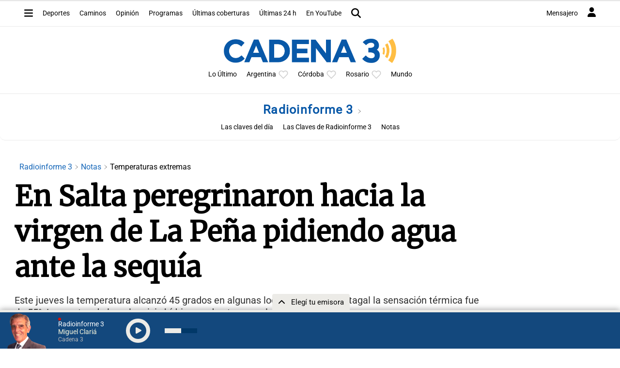

--- FILE ---
content_type: text/html; charset=utf-8
request_url: https://www.google.com/recaptcha/api2/aframe
body_size: 266
content:
<!DOCTYPE HTML><html><head><meta http-equiv="content-type" content="text/html; charset=UTF-8"></head><body><script nonce="busDAIBaNmBpMeZ_V_CyCw">/** Anti-fraud and anti-abuse applications only. See google.com/recaptcha */ try{var clients={'sodar':'https://pagead2.googlesyndication.com/pagead/sodar?'};window.addEventListener("message",function(a){try{if(a.source===window.parent){var b=JSON.parse(a.data);var c=clients[b['id']];if(c){var d=document.createElement('img');d.src=c+b['params']+'&rc='+(localStorage.getItem("rc::a")?sessionStorage.getItem("rc::b"):"");window.document.body.appendChild(d);sessionStorage.setItem("rc::e",parseInt(sessionStorage.getItem("rc::e")||0)+1);localStorage.setItem("rc::h",'1762423123232');}}}catch(b){}});window.parent.postMessage("_grecaptcha_ready", "*");}catch(b){}</script></body></html>

--- FILE ---
content_type: application/javascript; charset=utf-8
request_url: https://fundingchoicesmessages.google.com/f/AGSKWxXv7OpITQrc1ona_SvdGJFs9rF5_lhK4TXVWwAd1XyZ0CaoX2446HCjw7wecuOVBSdEVXQOZxRx5frts8ku6CG4WWWGC_AqGHCp97x09H_kzAhOwJA9rPO4Fw-_y5TwLfeo46js-4qx1E84OxQsf1cHAJ_xdyM7kCSRXaAkLwC-q0goi0qYM_MBOcHg/_/main_ad./advertising02._ads_control./gam_ad./adoptionicon.
body_size: -1282
content:
window['ae9e33f7-ff1b-4ead-a494-65e0791d6b7d'] = true;